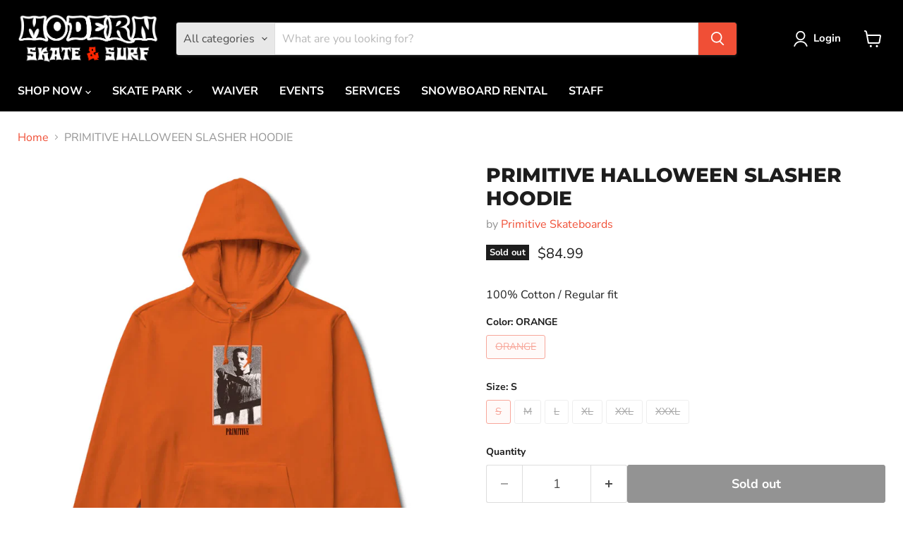

--- FILE ---
content_type: text/javascript; charset=utf-8
request_url: https://www.modernskate.com/products/slasher-hoodie.js
body_size: 929
content:
{"id":6859065327691,"title":"PRIMITIVE HALLOWEEN SLASHER HOODIE","handle":"slasher-hoodie","description":"\u003cspan\u003e100% Cotton \/ Regular fit\u003c\/span\u003e","published_at":"2023-10-09T13:33:18-04:00","created_at":"2023-10-04T14:43:39-04:00","vendor":"Primitive Skateboards","type":"Shirts \u0026 Tops","tags":["Brand_Primitive","Category_Hoodies","Collab_Halloween"],"price":8499,"price_min":8499,"price_max":8499,"available":false,"price_varies":false,"compare_at_price":null,"compare_at_price_min":0,"compare_at_price_max":0,"compare_at_price_varies":false,"variants":[{"id":40078145224779,"title":"ORANGE \/ S","option1":"ORANGE","option2":"S","option3":null,"sku":"PAPHO2317","requires_shipping":true,"taxable":true,"featured_image":null,"available":false,"name":"PRIMITIVE HALLOWEEN SLASHER HOODIE - ORANGE \/ S","public_title":"ORANGE \/ S","options":["ORANGE","S"],"price":8499,"weight":454,"compare_at_price":null,"inventory_quantity":0,"inventory_management":"shopify","inventory_policy":"deny","barcode":null,"requires_selling_plan":false,"selling_plan_allocations":[]},{"id":40078145257547,"title":"ORANGE \/ M","option1":"ORANGE","option2":"M","option3":null,"sku":"PAPHO2317","requires_shipping":true,"taxable":true,"featured_image":null,"available":false,"name":"PRIMITIVE HALLOWEEN SLASHER HOODIE - ORANGE \/ M","public_title":"ORANGE \/ M","options":["ORANGE","M"],"price":8499,"weight":454,"compare_at_price":null,"inventory_quantity":0,"inventory_management":"shopify","inventory_policy":"deny","barcode":"194942266102","requires_selling_plan":false,"selling_plan_allocations":[]},{"id":40078145290315,"title":"ORANGE \/ L","option1":"ORANGE","option2":"L","option3":null,"sku":"PAPHO2317","requires_shipping":true,"taxable":true,"featured_image":null,"available":false,"name":"PRIMITIVE HALLOWEEN SLASHER HOODIE - ORANGE \/ L","public_title":"ORANGE \/ L","options":["ORANGE","L"],"price":8499,"weight":454,"compare_at_price":null,"inventory_quantity":0,"inventory_management":"shopify","inventory_policy":"deny","barcode":"194942266096","requires_selling_plan":false,"selling_plan_allocations":[]},{"id":40078145323083,"title":"ORANGE \/ XL","option1":"ORANGE","option2":"XL","option3":null,"sku":"PAPHO2317","requires_shipping":true,"taxable":true,"featured_image":null,"available":false,"name":"PRIMITIVE HALLOWEEN SLASHER HOODIE - ORANGE \/ XL","public_title":"ORANGE \/ XL","options":["ORANGE","XL"],"price":8499,"weight":454,"compare_at_price":null,"inventory_quantity":0,"inventory_management":"shopify","inventory_policy":"deny","barcode":"194942266126","requires_selling_plan":false,"selling_plan_allocations":[]},{"id":40078145355851,"title":"ORANGE \/ XXL","option1":"ORANGE","option2":"XXL","option3":null,"sku":"PAPHO2317","requires_shipping":true,"taxable":true,"featured_image":null,"available":false,"name":"PRIMITIVE HALLOWEEN SLASHER HOODIE - ORANGE \/ XXL","public_title":"ORANGE \/ XXL","options":["ORANGE","XXL"],"price":8499,"weight":454,"compare_at_price":null,"inventory_quantity":0,"inventory_management":"shopify","inventory_policy":"deny","barcode":null,"requires_selling_plan":false,"selling_plan_allocations":[]},{"id":40078145388619,"title":"ORANGE \/ XXXL","option1":"ORANGE","option2":"XXXL","option3":null,"sku":"PAPHO2317","requires_shipping":true,"taxable":true,"featured_image":null,"available":false,"name":"PRIMITIVE HALLOWEEN SLASHER HOODIE - ORANGE \/ XXXL","public_title":"ORANGE \/ XXXL","options":["ORANGE","XXXL"],"price":8499,"weight":454,"compare_at_price":null,"inventory_quantity":0,"inventory_management":"shopify","inventory_policy":"deny","barcode":null,"requires_selling_plan":false,"selling_plan_allocations":[]}],"images":["\/\/cdn.shopify.com\/s\/files\/1\/0825\/7265\/files\/PAPHO2317-SLASHER-HOOD-ORANGE-F_1024x1024_367a746a-89e4-48e6-b629-ea2c39153081.webp?v=1696873449"],"featured_image":"\/\/cdn.shopify.com\/s\/files\/1\/0825\/7265\/files\/PAPHO2317-SLASHER-HOOD-ORANGE-F_1024x1024_367a746a-89e4-48e6-b629-ea2c39153081.webp?v=1696873449","options":[{"name":"Color","position":1,"values":["ORANGE"]},{"name":"Size","position":2,"values":["S","M","L","XL","XXL","XXXL"]}],"url":"\/products\/slasher-hoodie","media":[{"alt":null,"id":22225920065611,"position":1,"preview_image":{"aspect_ratio":1.0,"height":1024,"width":1024,"src":"https:\/\/cdn.shopify.com\/s\/files\/1\/0825\/7265\/files\/PAPHO2317-SLASHER-HOOD-ORANGE-F_1024x1024_367a746a-89e4-48e6-b629-ea2c39153081.webp?v=1696873449"},"aspect_ratio":1.0,"height":1024,"media_type":"image","src":"https:\/\/cdn.shopify.com\/s\/files\/1\/0825\/7265\/files\/PAPHO2317-SLASHER-HOOD-ORANGE-F_1024x1024_367a746a-89e4-48e6-b629-ea2c39153081.webp?v=1696873449","width":1024}],"requires_selling_plan":false,"selling_plan_groups":[]}